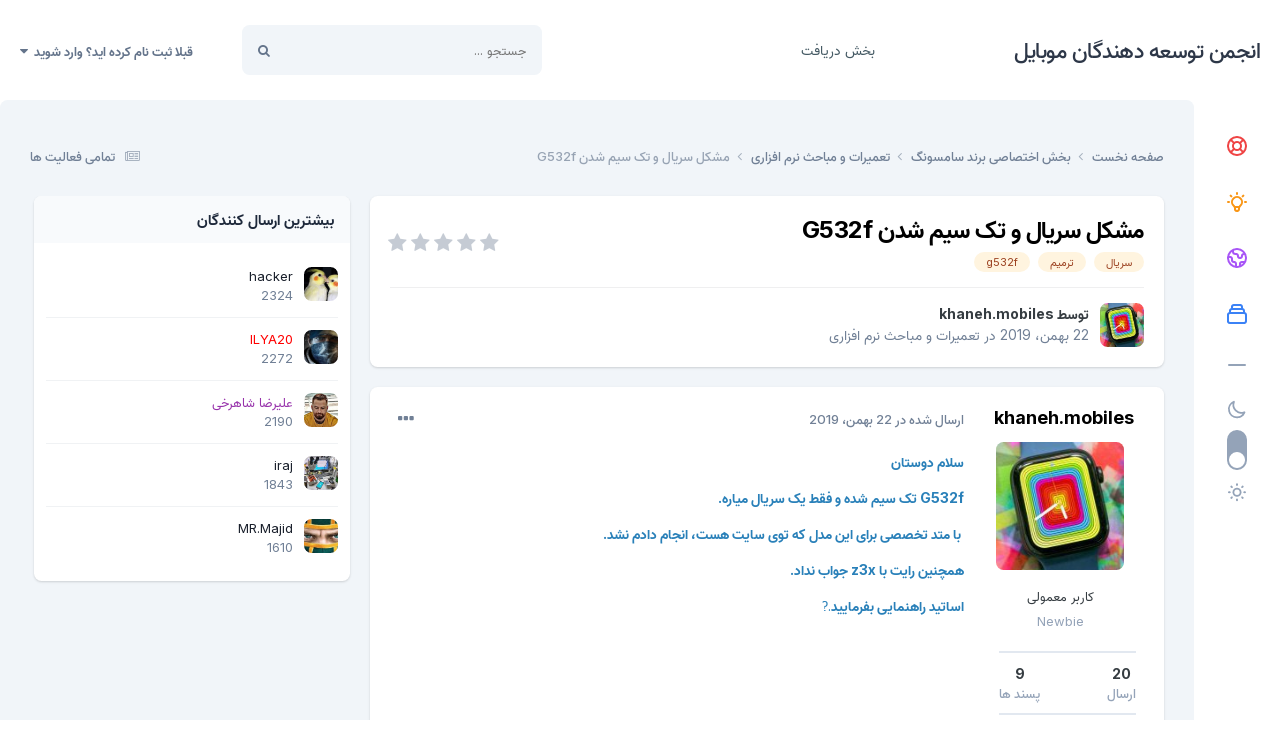

--- FILE ---
content_type: text/html;charset=UTF-8
request_url: https://forum.gsm-developers.com/topic/19249-%D9%85%D8%B4%DA%A9%D9%84-%D8%B3%D8%B1%DB%8C%D8%A7%D9%84-%D9%88-%D8%AA%DA%A9-%D8%B3%DB%8C%D9%85-%D8%B4%D8%AF%D9%86-g532f/
body_size: 13695
content:
<!DOCTYPE html><html lang="fa-IR" dir="rtl"><head><meta charset="utf-8">
<title>مشکل سریال و تک سیم شدن G532f - تعمیرات و مباحث نرم افزاری - انجمن توسعه دهندگان موبایل</title>
		
			<!-- Global site tag (gtag.js) - Google Analytics -->
<script async src="https://www.googletagmanager.com/gtag/js?id=UA-108014323-1"></script>
<script>
  window.dataLayer = window.dataLayer || [];
  function gtag(){dataLayer.push(arguments);}
  gtag('js', new Date());

  gtag('config', 'UA-108014323-1');
</script>

		
		

	<meta name="viewport" content="width=device-width, initial-scale=1">


	
	


	<meta name="twitter:card" content="summary" />




	
		
			
				<meta property="og:title" content="مشکل سریال و تک سیم شدن G532f">
			
		
	

	
		
			
				<meta property="og:type" content="website">
			
		
	

	
		
			
				<meta property="og:url" content="https://forum.gsm-developers.com/topic/19249-%D9%85%D8%B4%DA%A9%D9%84-%D8%B3%D8%B1%DB%8C%D8%A7%D9%84-%D9%88-%D8%AA%DA%A9-%D8%B3%DB%8C%D9%85-%D8%B4%D8%AF%D9%86-g532f/">
			
		
	

	
		
			
				<meta name="description" content="سلام دوستان G532f تک سیم شده و فقط یک سریال میاره. با متد تخصصی برای این مدل که توی سایت هست، انجام دادم نشد. همچنین رایت با z3x جواب نداد. اساتید راهنمایی بفرمایید.?">
			
		
	

	
		
			
				<meta property="og:description" content="سلام دوستان G532f تک سیم شده و فقط یک سریال میاره. با متد تخصصی برای این مدل که توی سایت هست، انجام دادم نشد. همچنین رایت با z3x جواب نداد. اساتید راهنمایی بفرمایید.?">
			
		
	

	
		
			
				<meta property="og:updated_time" content="2019-11-22T09:47:54Z">
			
		
	

	
		
			
				<meta name="keywords" content="سریال, ترمیم, g532f">
			
		
	

	
		
			
				<meta property="og:site_name" content="انجمن توسعه دهندگان موبایل">
			
		
	

	
		
			
				<meta property="og:locale" content="fa_IR">
			
		
	


	
		<link rel="canonical" href="https://forum.gsm-developers.com/topic/19249-%D9%85%D8%B4%DA%A9%D9%84-%D8%B3%D8%B1%DB%8C%D8%A7%D9%84-%D9%88-%D8%AA%DA%A9-%D8%B3%DB%8C%D9%85-%D8%B4%D8%AF%D9%86-g532f/" />
	

<link rel="alternate" type="application/rss+xml" title="جی اس ام دولوپرز" href="https://forum.gsm-developers.com/rss/2-%D8%AC%DB%8C-%D8%A7%D8%B3-%D8%A7%D9%85-%D8%AF%D9%88%D9%84%D9%88%D9%BE%D8%B1%D8%B2.xml/" />



<link rel="manifest" href="https://forum.gsm-developers.com/manifest.webmanifest/">
<meta name="msapplication-config" content="https://forum.gsm-developers.com/browserconfig.xml/">
<meta name="msapplication-starturl" content="/">
<meta name="application-name" content="انجمن توسعه دهندگان موبایل">
<meta name="apple-mobile-web-app-title" content="انجمن توسعه دهندگان موبایل">

	<meta name="theme-color" content="#ffffff">










<link rel="preload" href="//forum.gsm-developers.com/applications/core/interface/font/fontawesome-webfont.woff2?v=4.7.0" as="font" crossorigin="anonymous">
		


	<link rel="preconnect" href="https://fonts.googleapis.com">
	<link rel="preconnect" href="https://fonts.gstatic.com" crossorigin>
	
		<link href="https://fonts.googleapis.com/css2?family=Inter:wght@300;400;500;600;700&display=swap" rel="stylesheet">
	



	<link rel='stylesheet' href='https://forum.gsm-developers.com/uploads/css_built_14/341e4a57816af3ba440d891ca87450ff_framework.css?v=4e52a1ea3c1717624657' media='all'>

	<link rel='stylesheet' href='https://forum.gsm-developers.com/uploads/css_built_14/05e81b71abe4f22d6eb8d1a929494829_responsive.css?v=4e52a1ea3c1717624657' media='all'>

	<link rel='stylesheet' href='https://forum.gsm-developers.com/uploads/css_built_14/20446cf2d164adcc029377cb04d43d17_flags.css?v=4e52a1ea3c1717624657' media='all'>

	<link rel='stylesheet' href='https://forum.gsm-developers.com/uploads/css_built_14/90eb5adf50a8c640f633d47fd7eb1778_core.css?v=4e52a1ea3c1717624657' media='all'>

	<link rel='stylesheet' href='https://forum.gsm-developers.com/uploads/css_built_14/5a0da001ccc2200dc5625c3f3934497d_core_responsive.css?v=4e52a1ea3c1717624657' media='all'>

	<link rel='stylesheet' href='https://forum.gsm-developers.com/uploads/css_built_14/62e269ced0fdab7e30e026f1d30ae516_forums.css?v=4e52a1ea3c1717624657' media='all'>

	<link rel='stylesheet' href='https://forum.gsm-developers.com/uploads/css_built_14/76e62c573090645fb99a15a363d8620e_forums_responsive.css?v=4e52a1ea3c1717624657' media='all'>

	<link rel='stylesheet' href='https://forum.gsm-developers.com/uploads/css_built_14/ebdea0c6a7dab6d37900b9190d3ac77b_topics.css?v=4e52a1ea3c1717624657' media='all'>

	<link rel='stylesheet' href='https://forum.gsm-developers.com/uploads/css_built_14/b1f9d24f7b4118c81f3224fc37ea5714_streams_responsive.css?v=4e52a1ea3c1717624657' media='all'>





<link rel='stylesheet' href='https://forum.gsm-developers.com/uploads/css_built_14/258adbb6e4f3e83cd3b355f84e3fa002_custom.css?v=4e52a1ea3c1717624657' media='all'>




		
		

	</head><body class="ipsApp ipsApp_front ipsJS_none ipsClearfix" data-controller="core.front.core.app"  data-message=""  data-pageapp="forums" data-pagelocation="front" data-pagemodule="forums" data-pagecontroller="topic" data-pageid="19249"   ><a href="#ipsLayout_mainArea" class="ipsHide" title="رفتن مطلب اصلی این صفحه" accesskey="m">رفتن به مطلب</a>
		
			<div id="ipsLayout_header" class="ipsClearfix">
				





				<header><div class="ipsLayout_container">
						

<a href='https://forum.gsm-developers.com/' id='elSiteTitle' accesskey='1'>انجمن توسعه دهندگان موبایل</a>

                        <div class="ravixo-rv-navbar">

	<nav class='ipsNavBar_noSubBars ipsResponsive_showDesktop'>
		<div class='ipsNavBar_primary ipsLayout_container ipsNavBar_noSubBars'>
			<ul data-role="primaryNavBar" class='ipsClearfix'>
				


	
		
		
		<li  id='elNavSecondary_48' data-role="navBarItem" data-navApp="downloads" data-navExt="Downloads">
			
			
				<a href="https://forum.gsm-developers.com/files/"  data-navItem-id="48" >
					بخش دریافت<span class='ipsNavBar_active__identifier'></span>
				</a>
			
			
		</li>
	
	

              	<li class="ravixo-rv-nav-more ravixo-rv-nav-more--hidden">
					<a href="#"> بیشتر </a>
					<ul class='ipsNavBar_secondary'></ul>
				</li>
				<li class='ipsHide' id='elNavigationMore' data-role='navMore'>
					<a href='#' data-ipsMenu data-ipsMenu-appendTo='#elNavigationMore' id='elNavigationMore_dropdown'>بیشتر</a>
					<ul class='ipsNavBar_secondary ipsHide' data-role='secondaryNavBar'>
						<li class='ipsHide' id='elNavigationMore_more' data-role='navMore'>
							<a href='#' data-ipsMenu data-ipsMenu-appendTo='#elNavigationMore_more' id='elNavigationMore_more_dropdown'>بیشتر <i class='fa fa-caret-down'></i></a>
							<ul class='ipsHide ipsMenu ipsMenu_auto' id='elNavigationMore_more_dropdown_menu' data-role='moreDropdown'></ul>
						</li>
					</ul>
				</li>
			</ul>
		</div>
	</nav>
</div>
                        

	<div id="elSearchWrapper">
		<div id='elSearch' data-controller="core.front.core.quickSearch">
			<form accept-charset='utf-8' action='//forum.gsm-developers.com/search/?do=quicksearch' method='post'>
                <input type='search' id='elSearchField' placeholder='جستجو ...' name='q' autocomplete='off' aria-label='جستجو'>
                <details class='cSearchFilter'>
                    <summary class='cSearchFilter__text'></summary>
                    <ul class='cSearchFilter__menu'>
                        
                        <li><label><input type="radio" name="type" value="all" ><span class='cSearchFilter__menuText'>هر جایی</span></label></li>
                        
                            
                                <li><label><input type="radio" name="type" value='contextual_{&quot;type&quot;:&quot;forums_topic&quot;,&quot;nodes&quot;:55}' checked><span class='cSearchFilter__menuText'>این تالار</span></label></li>
                            
                                <li><label><input type="radio" name="type" value='contextual_{&quot;type&quot;:&quot;forums_topic&quot;,&quot;item&quot;:19249}' checked><span class='cSearchFilter__menuText'>این موضوع</span></label></li>
                            
                        
                        
                            <li><label><input type="radio" name="type" value="core_statuses_status"><span class='cSearchFilter__menuText'>بروزرسانی وضعیت</span></label></li>
                        
                            <li><label><input type="radio" name="type" value="forums_topic"><span class='cSearchFilter__menuText'>موضوع ها</span></label></li>
                        
                            <li><label><input type="radio" name="type" value="downloads_file"><span class='cSearchFilter__menuText'>فایل</span></label></li>
                        
                            <li><label><input type="radio" name="type" value="gallery_image"><span class='cSearchFilter__menuText'>تصاویر</span></label></li>
                        
                            <li><label><input type="radio" name="type" value="gallery_album_item"><span class='cSearchFilter__menuText'>آلبوم ها</span></label></li>
                        
                            <li><label><input type="radio" name="type" value="nexus_package_item"><span class='cSearchFilter__menuText'>محصولات</span></label></li>
                        
                            <li><label><input type="radio" name="type" value="calendar_event"><span class='cSearchFilter__menuText'>رویداد</span></label></li>
                        
                            <li><label><input type="radio" name="type" value="core_members"><span class='cSearchFilter__menuText'>کاربران</span></label></li>
                        
                    </ul>
                </details>
				<button class='cSearchSubmit' type="submit" aria-label='جستجو'><i class="fa fa-search"></i></button>
			</form>
		</div>
	</div>

						

	<ul id="elUserNav" class="ipsList_inline cSignedOut ipsResponsive_showDesktop">
		
		
	


	<li class='cUserNav_icon ipsHide' id='elCart_container'></li>
	<li class='elUserNav_sep ipsHide' id='elCart_sep'></li>

<li id="elSignInLink">
			<a href="https://forum.gsm-developers.com/login/" data-ipsmenu-closeonclick="false" data-ipsmenu id="elUserSignIn">
				قبلا ثبت نام کرده اید؟ وارد شوید  <i class="fa fa-caret-down"></i>
			</a>
			
<div id='elUserSignIn_menu' class='ipsMenu ipsMenu_auto ipsHide'>
	<form accept-charset='utf-8' method='post' action='https://forum.gsm-developers.com/login/'>
		<input type="hidden" name="csrfKey" value="c39ac0870c4f76ce3cfba26586370548">
		<input type="hidden" name="ref" value="[base64]">
		<div data-role="loginForm">
			
			
			
				<div class='ipsColumns ipsColumns_noSpacing'>
					<div class='ipsColumn ipsColumn_wide' id='elUserSignIn_internal'>
						
<div class="ipsPad ipsForm ipsForm_vertical">
	<h4 class="ipsType_sectionHead">ورود</h4>
	<br><br>
	<ul class='ipsList_reset'>
		<li class="ipsFieldRow ipsFieldRow_noLabel ipsFieldRow_fullWidth">
			
			
				<input type="email" placeholder="آدرس ایمیل" name="auth" autocomplete="email">
			
		</li>
		<li class="ipsFieldRow ipsFieldRow_noLabel ipsFieldRow_fullWidth">
			<input type="password" placeholder=" گذرواژه" name="password" autocomplete="current-password">
		</li>
		<li class="ipsFieldRow ipsFieldRow_checkbox ipsClearfix">
			<span class="ipsCustomInput">
				<input type="checkbox" name="remember_me" id="remember_me_checkbox" value="1" checked aria-checked="true">
				<span></span>
			</span>
			<div class="ipsFieldRow_content">
				<label class="ipsFieldRow_label" for="remember_me_checkbox">من را بیاد آور</label>
				<span class="ipsFieldRow_desc">این گزینه برای رایانه های اشتراکی توصیه نمی شود</span>
			</div>
		</li>
		<li class="ipsFieldRow ipsFieldRow_fullWidth">
			<button type="submit" name="_processLogin" value="usernamepassword" class="ipsButton ipsButton_primary ipsButton_small" id="elSignIn_submit">ورود</button>
			
				<p class="ipsType_right ipsType_small">
					
						<a href='https://forum.gsm-developers.com/lostpassword/' data-ipsDialog data-ipsDialog-title=' گذرواژه خود را فراموش کرده اید؟'>
					
					 گذرواژه خود را فراموش کرده اید؟</a>
				</p>
			
		</li>
	</ul>
</div>
					</div>
					<div class='ipsColumn ipsColumn_wide'>
						<div class='ipsPadding' id='elUserSignIn_external'>
							<div class='ipsAreaBackground_light ipsPadding:half'>
								
								
									<div class='ipsType_center ipsMargin_top:half'>
										

<button type="submit" name="_processLogin" value="3" class='ipsButton ipsButton_verySmall ipsButton_fullWidth ipsSocial ipsSocial_google' style="background-color: #4285F4">
	
		<span class='ipsSocial_icon'>
			
				<i class='fa fa-google'></i>
			
		</span>
		<span class='ipsSocial_text'>ورود از طریق گوگل</span>
	
</button>
									</div>
								
							</div>
						</div>
					</div>
				</div>
			
		</div>
	</form>
</div>
		</li>
		
	</ul>

						
<ul class='ipsMobileHamburger ipsList_reset ipsResponsive_hideDesktop'>
	<li data-ipsDrawer data-ipsDrawer-drawerElem='#elMobileDrawer'>
		<a href='#' >
			
			
				
			
			
			
			<i class='fa fa-navicon'></i>
		</a>
	</li>
</ul>
					</div>
				</header>
				
<ul id='elMobileNav' class='ipsResponsive_hideDesktop' data-controller='core.front.core.mobileNav'>
	
		
			
			
				
				
			
				
					<li id='elMobileBreadcrumb'>
						<a href='https://forum.gsm-developers.com/forum/55-%D8%AA%D8%B9%D9%85%DB%8C%D8%B1%D8%A7%D8%AA-%D9%88-%D9%85%D8%A8%D8%A7%D8%AD%D8%AB-%D9%86%D8%B1%D9%85-%D8%A7%D9%81%D8%B2%D8%A7%D8%B1%DB%8C/'>
							<span>تعمیرات و مباحث نرم افزاری</span>
						</a>
					</li>
				
				
			
				
				
			
		
	
	
	
	<li >
		<a data-action="defaultStream" href='https://forum.gsm-developers.com/discover/'><i class="fa fa-newspaper-o" aria-hidden="true"></i></a>
	</li>

	

	
		<li class='ipsJS_show'>
			<a href='https://forum.gsm-developers.com/search/'><i class='fa fa-search'></i></a>
		</li>
	
</ul>
			</div>
		
		<main id="ipsLayout_body" class="ipsLayout_container"><div class="ravixo-sidepanel">
            <div class="ravixo-panelinner">
              <div class="ravixo-dlSec ravixo-ql">
                <ul>
<li><a href="https://www.gsm-developers.com/" title="صفحه اصلی" data-ipstooltip>
                    <div class="rv-icon red">
                      <svg xmlns="http://www.w3.org/2000/svg" class="h-6 w-6" fill="none" viewbox="0 0 24 24" stroke="currentColor"><path stroke-linecap="round" stroke-linejoin="round" stroke-width="2" d="M18.364 5.636l-3.536 3.536m0 5.656l3.536 3.536M9.172 9.172L5.636 5.636m3.536 9.192l-3.536 3.536M21 12a9 9 0 11-18 0 9 9 0 0118 0zm-5 0a4 4 0 11-8 0 4 4 0 018 0z"></path></svg>
</div>
                  </a></li>
                  <li><a href="https://gsmsource.ir/" title="جی اس ام سورس" data-ipstooltip>
                    <div class="rv-icon amber">
                      <svg xmlns="http://www.w3.org/2000/svg" class="h-6 w-6" fill="none" viewbox="0 0 24 24" stroke="currentColor"><path stroke-linecap="round" stroke-linejoin="round" stroke-width="2" d="M9.663 17h4.673M12 3v1m6.364 1.636l-.707.707M21 12h-1M4 12H3m3.343-5.657l-.707-.707m2.828 9.9a5 5 0 117.072 0l-.548.547A3.374 3.374 0 0014 18.469V19a2 2 0 11-4 0v-.531c0-.895-.356-1.754-.988-2.386l-.548-.547z"></path></svg>
</div>
                  </a></li>
                  <li><a href="https://gsd-dongle.org/" title="دانگل جی اس دی" data-ipstooltip>
                    <div class="rv-icon purple">
                      <svg xmlns="http://www.w3.org/2000/svg" class="h-6 w-6" fill="none" viewbox="0 0 24 24" stroke="currentColor"><path stroke-linecap="round" stroke-linejoin="round" stroke-width="2" d="M3.055 11H5a2 2 0 012 2v1a2 2 0 002 2 2 2 0 012 2v2.945M8 3.935V5.5A2.5 2.5 0 0010.5 8h.5a2 2 0 012 2 2 2 0 104 0 2 2 0 012-2h1.064M15 20.488V18a2 2 0 012-2h3.064M21 12a9 9 0 11-18 0 9 9 0 0118 0z"></path></svg>
</div>
                  </a></li> 
                  <li><a href="https://firmware.vip/" title="دانلودسنتر فایل" data-ipstooltip>
                    <div class="rv-icon blue">
                      <svg xmlns="http://www.w3.org/2000/svg" class="h-6 w-6" fill="none" viewbox="0 0 24 24" stroke="currentColor"><path stroke-linecap="round" stroke-linejoin="round" stroke-width="2" d="M19 11H5m14 0a2 2 0 012 2v6a2 2 0 01-2 2H5a2 2 0 01-2-2v-6a2 2 0 012-2m14 0V9a2 2 0 00-2-2M5 11V9a2 2 0 012-2m0 0V5a2 2 0 012-2h6a2 2 0 012 2v2M7 7h10"></path></svg>
</div>
                  </a></li>
                     <span class="rv-dlSec-div">
                       <svg xmlns="http://www.w3.org/2000/svg" class="h-6 w-6" fill="none" viewbox="0 0 24 24" stroke="currentColor"><path stroke-linecap="round" stroke-linejoin="round" stroke-width="2" d="M20 12H4"></path></svg></span>
                </ul>
</div>
              
              <div class="rv-darklightswitch">
                                        <span class="rv-dark"><svg xmlns="http://www.w3.org/2000/svg" class="h-6 w-6" fill="none" viewbox="0 0 24 24" stroke="currentColor"><path stroke-linecap="round" stroke-linejoin="round" stroke-width="2" d="M20.354 15.354A9 9 0 018.646 3.646 9.003 9.003 0 0012 21a9.003 9.003 0 008.354-5.646z"></path></svg></span>
              
<div class="theme-switch-wrapper">

    <label class="theme-switch" for="checkbox">
        <input type="checkbox" id="checkbox"><div class="slider round"></div>
  </label>
</div>
                              <span class="rv-light"><svg xmlns="http://www.w3.org/2000/svg" class="h-6 w-6" fill="none" viewbox="0 0 24 24" stroke="currentColor"><path stroke-linecap="round" stroke-linejoin="round" stroke-width="2" d="M12 3v1m0 16v1m9-9h-1M4 12H3m15.364 6.364l-.707-.707M6.343 6.343l-.707-.707m12.728 0l-.707.707M6.343 17.657l-.707.707M16 12a4 4 0 11-8 0 4 4 0 018 0z"></path></svg></span> 
            </div>


            </div>
          </div>
			<div id="ipsLayout_contentArea">
                                  <div class="ravixo-gettingRdy">

<nav class='ipsBreadcrumb ipsBreadcrumb_top ipsFaded_withHover'>
	

	<ul class='ipsList_inline ipsPos_right'>
		
		<li >
			<a data-action="defaultStream" class='ipsType_light '  href='https://forum.gsm-developers.com/discover/'><i class="fa fa-newspaper-o" aria-hidden="true"></i> <span>تمامی فعالیت ها</span></a>
		</li>
		
	</ul>

	<ul data-role="breadcrumbList">
		<li>
			<a title="صفحه نخست" href='https://forum.gsm-developers.com/'>
				<span>صفحه نخست <i class='fa fa-angle-right'></i></span>
			</a>
		</li>
		
		
			<li>
				
					<a href='https://forum.gsm-developers.com/forum/15-%D8%A8%D8%AE%D8%B4-%D8%A7%D8%AE%D8%AA%D8%B5%D8%A7%D8%B5%DB%8C-%D8%A8%D8%B1%D9%86%D8%AF-%D8%B3%D8%A7%D9%85%D8%B3%D9%88%D9%86%DA%AF/'>
						<span>بخش اختصاصی برند سامسونگ <i class='fa fa-angle-right' aria-hidden="true"></i></span>
					</a>
				
			</li>
		
			<li>
				
					<a href='https://forum.gsm-developers.com/forum/55-%D8%AA%D8%B9%D9%85%DB%8C%D8%B1%D8%A7%D8%AA-%D9%88-%D9%85%D8%A8%D8%A7%D8%AD%D8%AB-%D9%86%D8%B1%D9%85-%D8%A7%D9%81%D8%B2%D8%A7%D8%B1%DB%8C/'>
						<span>تعمیرات و مباحث نرم افزاری <i class='fa fa-angle-right' aria-hidden="true"></i></span>
					</a>
				
			</li>
		
			<li>
				
					مشکل سریال و تک سیم شدن G532f
				
			</li>
		
	</ul>
</nav>   
                    </div>
				<div id="ipsLayout_contentWrapper">
					
					
					<div id="ipsLayout_mainArea">
                     
						
						
						

	




						



<div class='ipsPageHeader ipsResponsive_pull ipsBox ipsPadding sm:ipsPadding:half ipsMargin_bottom'>
		
	
	<div class='ipsFlex ipsFlex-ai:center ipsFlex-fw:wrap ipsGap:4'>
		<div class='ipsFlex-flex:11'>
			<h1 class='ipsType_pageTitle ipsContained_container'>
				

				
				
					<span class='ipsType_break ipsContained'>
						<span>مشکل سریال و تک سیم شدن G532f</span>
					</span>
				
			</h1>
			
			
				


	
		<ul class='ipsTags ipsList_inline ' >
			
				
					

<li >
	
	<a href="https://forum.gsm-developers.com/tags/%D8%B3%D8%B1%DB%8C%D8%A7%D9%84/" class='ipsTag' title="نمایش دیگر موضوع های برچسب خورده با 'سریال'" rel="tag" data-tag-label="سریال"><span>سریال</span></a>
	
</li>
				
					

<li >
	
	<a href="https://forum.gsm-developers.com/tags/%D8%AA%D8%B1%D9%85%DB%8C%D9%85/" class='ipsTag' title="نمایش دیگر موضوع های برچسب خورده با 'ترمیم'" rel="tag" data-tag-label="ترمیم"><span>ترمیم</span></a>
	
</li>
				
					

<li >
	
	<a href="https://forum.gsm-developers.com/tags/g532f/" class='ipsTag' title="نمایش دیگر موضوع های برچسب خورده با 'g532f'" rel="tag" data-tag-label="g532f"><span>g532f</span></a>
	
</li>
				
			
			
		</ul>
		
	

			
		</div>
		
			<div class='ipsFlex-flex:00 ipsType_light'>
				
				
<div  class='ipsClearfix ipsRating  ipsRating_veryLarge'>
	
	<ul class='ipsRating_collective'>
		
			
				<li class='ipsRating_off'>
					<i class='fa fa-star'></i>
				</li>
			
		
			
				<li class='ipsRating_off'>
					<i class='fa fa-star'></i>
				</li>
			
		
			
				<li class='ipsRating_off'>
					<i class='fa fa-star'></i>
				</li>
			
		
			
				<li class='ipsRating_off'>
					<i class='fa fa-star'></i>
				</li>
			
		
			
				<li class='ipsRating_off'>
					<i class='fa fa-star'></i>
				</li>
			
		
	</ul>
</div>
			</div>
		
	</div>
	<hr class='ipsHr'>
	<div class='ipsPageHeader__meta ipsFlex ipsFlex-jc:between ipsFlex-ai:center ipsFlex-fw:wrap ipsGap:3'>
		<div class='ipsFlex-flex:11'>
			<div class='ipsPhotoPanel ipsPhotoPanel_mini ipsPhotoPanel_notPhone ipsClearfix'>
				


	<a href="https://forum.gsm-developers.com/profile/27828-khanehmobiles/" rel="nofollow" data-ipsHover data-ipsHover-width="370" data-ipsHover-target="https://forum.gsm-developers.com/profile/27828-khanehmobiles/?do=hovercard" class="ipsUserPhoto ipsUserPhoto_mini" title="رفتن به نمایه khaneh.mobiles">
		<img src='https://forum.gsm-developers.com/uploads/monthly_2019_11/0FF8CA37-1E90-480E-9407-B419B08EEAB7.thumb.jpeg.6434503565052522261c0feecad8dec8.jpeg' alt='khaneh.mobiles' loading="lazy">
	</a>

				<div>
					<p class='ipsType_reset ipsType_blendLinks'>
						<span class='ipsType_normal'>
						
							<strong>توسط 


<a href='https://forum.gsm-developers.com/profile/27828-khanehmobiles/' rel="nofollow" data-ipsHover data-ipsHover-width='370' data-ipsHover-target='https://forum.gsm-developers.com/profile/27828-khanehmobiles/?do=hovercard&amp;referrer=https%253A%252F%252Fforum.gsm-developers.com%252Ftopic%252F19249-%2525D9%252585%2525D8%2525B4%2525DA%2525A9%2525D9%252584-%2525D8%2525B3%2525D8%2525B1%2525DB%25258C%2525D8%2525A7%2525D9%252584-%2525D9%252588-%2525D8%2525AA%2525DA%2525A9-%2525D8%2525B3%2525DB%25258C%2525D9%252585-%2525D8%2525B4%2525D8%2525AF%2525D9%252586-g532f%252F' title="رفتن به نمایه khaneh.mobiles" class="ipsType_break">khaneh.mobiles</a></strong><br />
							<span class='ipsType_light'><time datetime='2019-11-22T09:47:54Z' title='۱۹/۱۱/۲۲ 09:47' data-short='6 سال'>22 بهمن، 2019</time> در <a href="https://forum.gsm-developers.com/forum/55-%D8%AA%D8%B9%D9%85%DB%8C%D8%B1%D8%A7%D8%AA-%D9%88-%D9%85%D8%A8%D8%A7%D8%AD%D8%AB-%D9%86%D8%B1%D9%85-%D8%A7%D9%81%D8%B2%D8%A7%D8%B1%DB%8C/">تعمیرات و مباحث نرم افزاری</a></span>
						
						</span>
					</p>
				</div>
			</div>
		</div>
					
	</div>
	
	
</div>








<div class='ipsClearfix'>
	<ul class="ipsToolList ipsToolList_horizontal ipsClearfix ipsSpacer_both ipsResponsive_hidePhone">
		
		
		
	</ul>
</div>

<div id='comments' data-controller='core.front.core.commentFeed,forums.front.topic.view, core.front.core.ignoredComments' data-autoPoll data-baseURL='https://forum.gsm-developers.com/topic/19249-%D9%85%D8%B4%DA%A9%D9%84-%D8%B3%D8%B1%DB%8C%D8%A7%D9%84-%D9%88-%D8%AA%DA%A9-%D8%B3%DB%8C%D9%85-%D8%B4%D8%AF%D9%86-g532f/' data-lastPage data-feedID='topic-19249' class='cTopic ipsClear ipsSpacer_top'>
	
			
	

	

<div data-controller='core.front.core.recommendedComments' data-url='https://forum.gsm-developers.com/topic/19249-%D9%85%D8%B4%DA%A9%D9%84-%D8%B3%D8%B1%DB%8C%D8%A7%D9%84-%D9%88-%D8%AA%DA%A9-%D8%B3%DB%8C%D9%85-%D8%B4%D8%AF%D9%86-g532f/?recommended=comments' class='ipsRecommendedComments ipsHide'>
	<div data-role="recommendedComments">
		<h2 class='ipsType_sectionHead ipsType_large ipsType_bold ipsMargin_bottom'>ارسال های توصیه شده</h2>
		
	</div>
</div>
	
	<div id="elPostFeed" data-role='commentFeed' data-controller='core.front.core.moderation' >
		<form action="https://forum.gsm-developers.com/topic/19249-%D9%85%D8%B4%DA%A9%D9%84-%D8%B3%D8%B1%DB%8C%D8%A7%D9%84-%D9%88-%D8%AA%DA%A9-%D8%B3%DB%8C%D9%85-%D8%B4%D8%AF%D9%86-g532f/?csrfKey=c39ac0870c4f76ce3cfba26586370548&amp;do=multimodComment" method="post" data-ipsPageAction data-role='moderationTools'>
			
			
				

					

					
					




<a id="comment-80722"></a>
<article  id="elComment_80722" class="cPost ipsBox ipsResponsive_pull  ipsComment  ipsComment_parent ipsClearfix ipsClear ipsColumns ipsColumns_noSpacing ipsColumns_collapsePhone    ">
	

	

	<div class="cAuthorPane_mobile ipsResponsive_showPhone">
		<div class="cAuthorPane_photo">
			


	<a href="https://forum.gsm-developers.com/profile/27828-khanehmobiles/" rel="nofollow" data-ipsHover data-ipsHover-width="370" data-ipsHover-target="https://forum.gsm-developers.com/profile/27828-khanehmobiles/?do=hovercard" class="ipsUserPhoto ipsUserPhoto_large" title="رفتن به نمایه khaneh.mobiles">
		<img src='https://forum.gsm-developers.com/uploads/monthly_2019_11/0FF8CA37-1E90-480E-9407-B419B08EEAB7.thumb.jpeg.6434503565052522261c0feecad8dec8.jpeg' alt='khaneh.mobiles' loading="lazy">
	</a>

			
		</div>
		<div class="cAuthorPane_content">
			<h3 class="ipsType_sectionHead cAuthorPane_author ipsType_break ipsType_blendLinks ipsTruncate ipsTruncate_line">
				


<a href='https://forum.gsm-developers.com/profile/27828-khanehmobiles/' rel="nofollow" data-ipsHover data-ipsHover-width='370' data-ipsHover-target='https://forum.gsm-developers.com/profile/27828-khanehmobiles/?do=hovercard&amp;referrer=https%253A%252F%252Fforum.gsm-developers.com%252Ftopic%252F19249-%2525D9%252585%2525D8%2525B4%2525DA%2525A9%2525D9%252584-%2525D8%2525B3%2525D8%2525B1%2525DB%25258C%2525D8%2525A7%2525D9%252584-%2525D9%252588-%2525D8%2525AA%2525DA%2525A9-%2525D8%2525B3%2525DB%25258C%2525D9%252585-%2525D8%2525B4%2525D8%2525AF%2525D9%252586-g532f%252F' title="رفتن به نمایه khaneh.mobiles" class="ipsType_break">khaneh.mobiles</a>
				<span class="ipsMargin_left:half">

	
		<a href='https://forum.gsm-developers.com/profile/27828-khanehmobiles/reputation/' title="اعتبار کل کاربر" data-ipsTooltip class='ipsRepBadge ipsRepBadge_positive'>
	
			<i class='fa fa-plus-circle'></i> 9
	
		</a>
	
</span>
			</h3>
			<div class="ipsType_light ipsType_reset">
				<a href="https://forum.gsm-developers.com/topic/19249-%D9%85%D8%B4%DA%A9%D9%84-%D8%B3%D8%B1%DB%8C%D8%A7%D9%84-%D9%88-%D8%AA%DA%A9-%D8%B3%DB%8C%D9%85-%D8%B4%D8%AF%D9%86-g532f/?do=findComment&amp;comment=80722" class="ipsType_blendLinks">ارسال شده در <time datetime='2019-11-22T09:47:54Z' title='۱۹/۱۱/۲۲ 09:47' data-short='6 سال'>22 بهمن، 2019</time></a>
				
			</div>
		</div>
	</div>
	<aside class="ipsComment_author cAuthorPane ipsColumn ipsColumn_medium ipsResponsive_hidePhone"><h3 class="ipsType_sectionHead cAuthorPane_author ipsType_blendLinks ipsType_break"><strong>


<a href='https://forum.gsm-developers.com/profile/27828-khanehmobiles/' rel="nofollow" data-ipsHover data-ipsHover-width='370' data-ipsHover-target='https://forum.gsm-developers.com/profile/27828-khanehmobiles/?do=hovercard&amp;referrer=https%253A%252F%252Fforum.gsm-developers.com%252Ftopic%252F19249-%2525D9%252585%2525D8%2525B4%2525DA%2525A9%2525D9%252584-%2525D8%2525B3%2525D8%2525B1%2525DB%25258C%2525D8%2525A7%2525D9%252584-%2525D9%252588-%2525D8%2525AA%2525DA%2525A9-%2525D8%2525B3%2525DB%25258C%2525D9%252585-%2525D8%2525B4%2525D8%2525AF%2525D9%252586-g532f%252F' title="رفتن به نمایه khaneh.mobiles" class="ipsType_break">khaneh.mobiles</a></strong></h3>

        <div data-role="photo" class="cAuthorPane_photo">
          


	<a href="https://forum.gsm-developers.com/profile/27828-khanehmobiles/" rel="nofollow" data-ipsHover data-ipsHover-width="370" data-ipsHover-target="https://forum.gsm-developers.com/profile/27828-khanehmobiles/?do=hovercard" class="ipsUserPhoto ipsUserPhoto_large" title="رفتن به نمایه khaneh.mobiles">
		<img src='https://forum.gsm-developers.com/uploads/monthly_2019_11/0FF8CA37-1E90-480E-9407-B419B08EEAB7.thumb.jpeg.6434503565052522261c0feecad8dec8.jpeg' alt='khaneh.mobiles' loading="lazy">
	</a>

          		
        </div>
        <div class="rv-username-gp">
            <span data-role="group">کاربر معمولی</span>
          	
				<span data-role="rank-title" class="ipsType_break rv-mr">Newbie</span>
			
        </div>
		<ul class="cAuthorPane_info rv-cAi ipsList_reset">

			
                <li data-role="posts" class="ravixo-flex ravixo-flex-col">
                  <span class="rv-post-info-p">20</span>
                  <span class="rv-post-info-s">ارسال</span>
                </li>
				<li class="ravixo-flex ravixo-flex-col" data-role="reputation-badge">
					<span class="rv-post-info-p">

	
		<a href='https://forum.gsm-developers.com/profile/27828-khanehmobiles/reputation/' title="اعتبار کل کاربر" data-ipsTooltip class='ipsRepBadge ipsRepBadge_positive'>
	
			<i class='fa fa-plus-circle'></i> 9
	
		</a>
	
</span>
                    <span class="rv-post-info-s">پسند ها</span>
				</li>
			
		</ul>
<ul class="cAuthorPane_info ipsList_reset"><!--
            

	
	<li data-role='custom-field' class='ipsResponsive_hidePhone ipsType_break'>
		




<div class='ipsType_richText ' data-controller='core.front.core.lightboxedImages' >
<strong>بیوگرافی:</strong> <p><a href="https://forum.gsm-developers.com/uploads/monthly_2019_11/0BE417F0-EB41-4018-A02B-7B1538DA3AC8.jpeg.8ef99ef1aef1be43cfa61d00fc5a76a4.jpeg" class="ipsAttachLink ipsAttachLink_image"><img data-fileid="3332" src="https://forum.gsm-developers.com/uploads/monthly_2019_11/0BE417F0-EB41-4018-A02B-7B1538DA3AC8.thumb.jpeg.0a6a8cc6df4fd4e32eeee530b78f55b4.jpeg" data-ratio="94.7" width="792" class="ipsImage ipsImage_thumbnailed" alt="0BE417F0-EB41-4018-A02B-7B1538DA3AC8.jpeg"></a></p>
</div>

	</li>
	

          --></ul></aside><div class="ipsColumn ipsColumn_fluid ipsMargin:none">
		

<div id='comment-80722_wrap' data-controller='core.front.core.comment' data-commentApp='forums' data-commentType='forums' data-commentID="80722" data-quoteData='{&quot;userid&quot;:27828,&quot;username&quot;:&quot;khaneh.mobiles&quot;,&quot;timestamp&quot;:1574416074,&quot;contentapp&quot;:&quot;forums&quot;,&quot;contenttype&quot;:&quot;forums&quot;,&quot;contentid&quot;:19249,&quot;contentclass&quot;:&quot;forums_Topic&quot;,&quot;contentcommentid&quot;:80722}' class='ipsComment_content ipsType_medium'>

	<div class='ipsComment_meta ipsType_light ipsFlex ipsFlex-ai:center ipsFlex-jc:between ipsFlex-fd:row-reverse'>
		<div class='ipsType_light ipsType_reset ipsType_blendLinks ipsComment_toolWrap'>
			<div class='ipsResponsive_hidePhone ipsComment_badges'>
				<ul class='ipsList_reset ipsFlex ipsFlex-jc:end ipsFlex-fw:wrap ipsGap:2 ipsGap_row:1'>
					
					
					
					
					
				</ul>
			</div>
			<ul class='ipsList_reset ipsComment_tools'>
				<li>
					<a href='#elControls_80722_menu' class='ipsComment_ellipsis' id='elControls_80722' title='تنظیمات بیشتر ...' data-ipsMenu data-ipsMenu-appendTo='#comment-80722_wrap'><i class='fa fa-ellipsis-h'></i></a>
					<ul id='elControls_80722_menu' class='ipsMenu ipsMenu_narrow ipsHide'>
						
						
							<li class='ipsMenu_item'><a href='https://forum.gsm-developers.com/topic/19249-%D9%85%D8%B4%DA%A9%D9%84-%D8%B3%D8%B1%DB%8C%D8%A7%D9%84-%D9%88-%D8%AA%DA%A9-%D8%B3%DB%8C%D9%85-%D8%B4%D8%AF%D9%86-g532f/' title='به اشتراک گذاری این ارسال' data-ipsDialog data-ipsDialog-size='narrow' data-ipsDialog-content='#elSharePost_80722_menu' data-ipsDialog-title="به اشتراک گذاری این ارسال" d='elSharePost_80722' data-role='shareComment'>اشتراک گذاری</a></li>
						
						
						
						
							
								
							
							
							
							
							
							
						
					</ul>
				</li>
				
			</ul>
		</div>

		<div class='ipsType_reset ipsResponsive_hidePhone'>
			<a href='https://forum.gsm-developers.com/topic/19249-%D9%85%D8%B4%DA%A9%D9%84-%D8%B3%D8%B1%DB%8C%D8%A7%D9%84-%D9%88-%D8%AA%DA%A9-%D8%B3%DB%8C%D9%85-%D8%B4%D8%AF%D9%86-g532f/?do=findComment&amp;comment=80722' class='ipsType_blendLinks'>ارسال شده در <time datetime='2019-11-22T09:47:54Z' title='۱۹/۱۱/۲۲ 09:47' data-short='6 سال'>22 بهمن، 2019</time></a> 
			
			<span class='ipsResponsive_hidePhone'>
				
				
			</span>
		</div>
	</div>

	


	<div class='cPost_contentWrap'>
		
		<div data-role='commentContent' class='ipsType_normal ipsType_richText ipsPadding_bottom ipsContained' data-controller='core.front.core.lightboxedImages'>
			
<p>
	<span style="color:#2980b9;"><strong>سلام دوستان</strong></span>
</p>

<p>
	<span style="color:#2980b9;"><strong>G532f تک سیم شده و فقط یک سریال میاره.</strong></span>
</p>

<p>
	<span style="color:#2980b9;"><strong> با متد تخصصی برای این مدل که توی سایت هست، انجام دادم نشد.</strong></span>
</p>

<p>
	<span style="color:#2980b9;"><strong>همچنین رایت با z3x جواب نداد.</strong></span>
</p>

<p>
	<span style="color:#2980b9;"><strong>اساتید راهنمایی بفرمایید</strong>.<span class="ipsEmoji">?</span></span>
</p>


			
		</div>
		
		

	</div>

	

	<div class='ipsPadding ipsHide cPostShareMenu' id='elSharePost_80722_menu'>
		<h5 class='ipsType_normal ipsType_reset'>لینک ارسال</h5>
		
			
		
		
		<input type='text' value='https://forum.gsm-developers.com/topic/19249-%D9%85%D8%B4%DA%A9%D9%84-%D8%B3%D8%B1%DB%8C%D8%A7%D9%84-%D9%88-%D8%AA%DA%A9-%D8%B3%DB%8C%D9%85-%D8%B4%D8%AF%D9%86-g532f/' class='ipsField_fullWidth'>

		
	</div>
</div>
	</div>
</article>

					
					
					
				
			
			
<input type="hidden" name="csrfKey" value="c39ac0870c4f76ce3cfba26586370548" />


		</form>
	</div>

	
	
	
		<div class='ipsMessage ipsMessage_general ipsSpacer_top'>
			<h4 class='ipsMessage_title'>بایگانی شده</h4>
			<p class='ipsType_reset'>
				این موضوع بایگانی و قفل شده و دیگر امکان ارسال پاسخ نیست.
			</p>
		</div>
	
	
	

	
</div>



<div class='ipsPager ipsSpacer_top'>
	<div class="ipsPager_prev">
		
			<a href="https://forum.gsm-developers.com/forum/55-%D8%AA%D8%B9%D9%85%DB%8C%D8%B1%D8%A7%D8%AA-%D9%88-%D9%85%D8%A8%D8%A7%D8%AD%D8%AB-%D9%86%D8%B1%D9%85-%D8%A7%D9%81%D8%B2%D8%A7%D8%B1%DB%8C/" title="رفتن به تعمیرات و مباحث نرم افزاری" rel="parent">
				<span class="ipsPager_type">رفتن به فهرست موضوع ها</span>
			</a>
		
	</div>
	
</div>


						


					</div>
					


	<div id='ipsLayout_sidebar' class='ipsLayout_sidebarright ' data-controller='core.front.widgets.sidebar'>
		
		
		
		


	<div class='cWidgetContainer '  data-role='widgetReceiver' data-orientation='vertical' data-widgetArea='sidebar'>
		<ul class='ipsList_reset'>
			
				
					
					<li class='ipsWidget ipsWidget_vertical ipsBox  ipsWidgetHide ipsHide ipsResponsive_block' data-blockID='app_core_guestSignUp_j5p72oqph' data-blockConfig="true" data-blockTitle="ابزارک ثبت نام برای مهمان ها" data-blockErrorMessage="این بلوک تنها برای مهمان ها نمایش می یابد."  data-controller='core.front.widgets.block'></li>
				
					
					<li class='ipsWidget ipsWidget_vertical ipsBox  ' data-blockID='app_core_mostContributions_u3eakq3a2' data-blockConfig="true" data-blockTitle="بیشترین ارسال کنندگان" data-blockErrorMessage="امکان نمایش این بلوک وجود ندارد. ممکن است به این دلیل باشد که نیاز به تنظیمات دارد یا امکان نمایش در این صفحه نمی باشد یا بعد از بارگذاری دوباره این صفحه نمایش می یابد."  data-controller='core.front.widgets.block'>
<h3 class='ipsType_reset ipsWidget_title'>بیشترین ارسال کنندگان</h3>
<div class='ipsWidget_inner ipsPad_half'>
	
			<ol class='ipsDataList ipsDataList_reducedSpacing'>
				
					<li class='ipsDataItem'>
						<div class='ipsDataItem_main ipsPhotoPanel ipsPhotoPanel_tiny ipsClearfix'>
							


	<a href="https://forum.gsm-developers.com/profile/22450-hacker/" rel="nofollow" data-ipsHover data-ipsHover-width="370" data-ipsHover-target="https://forum.gsm-developers.com/profile/22450-hacker/?do=hovercard" class="ipsUserPhoto ipsUserPhoto_tiny" title="رفتن به نمایه hacker">
		<img src='https://forum.gsm-developers.com/uploads/monthly_2017_11/5a04c4181fbd0_download(1).thumb.jpg.5d4dc491cc0399543cbd42e75fbee838.jpg' alt='hacker' loading="lazy">
	</a>

							<div>
								


<a href='https://forum.gsm-developers.com/profile/22450-hacker/' rel="nofollow" data-ipsHover data-ipsHover-width='370' data-ipsHover-target='https://forum.gsm-developers.com/profile/22450-hacker/?do=hovercard&amp;referrer=https%253A%252F%252Fforum.gsm-developers.com%252Ftopic%252F1795-%2525D8%2525AA%2525D9%252585%2525D8%2525A7%2525D9%252585%2525DB%25258C-%2525D9%252581%2525D8%2525A7%2525DB%25258C%2525D9%252584-%2525D9%252581%2525D9%252584%2525D8%2525B4-%2525D9%252587%2525D8%2525A7%2525DB%25258C-%2525D9%252588%2525D9%252588%2525D9%252584%2525DA%2525A9%2525D8%2525A7%2525D9%252586%2525D9%252588-%2525D8%2525AF%2525D8%2525B1-%2525D8%2525A7%2525DB%25258C%2525D9%252586-%2525D8%2525AA%2525D8%2525A7%2525D9%2525BE%2525DB%25258C%2525DA%2525A9%252Fpage%252F2%252F' title="رفتن به نمایه hacker" class="ipsType_break">hacker</a>
								<br><span class='ipsType_light'>2324</span>
							</div>
						</div>
					</li>
				
					<li class='ipsDataItem'>
						<div class='ipsDataItem_main ipsPhotoPanel ipsPhotoPanel_tiny ipsClearfix'>
							


	<a href="https://forum.gsm-developers.com/profile/1-ilya20/" rel="nofollow" data-ipsHover data-ipsHover-width="370" data-ipsHover-target="https://forum.gsm-developers.com/profile/1-ilya20/?do=hovercard" class="ipsUserPhoto ipsUserPhoto_tiny" title="رفتن به نمایه ILYA20">
		<img src='https://forum.gsm-developers.com/uploads/monthly_2021_05/images.thumb.jpg.21bca52e27810de5c88e6a91cda7fc5f.jpg' alt='ILYA20' loading="lazy">
	</a>

							<div>
								


<a href='https://forum.gsm-developers.com/profile/1-ilya20/' rel="nofollow" data-ipsHover data-ipsHover-width='370' data-ipsHover-target='https://forum.gsm-developers.com/profile/1-ilya20/?do=hovercard&amp;referrer=https%253A%252F%252Fforum.gsm-developers.com%252Ftopic%252F1795-%2525D8%2525AA%2525D9%252585%2525D8%2525A7%2525D9%252585%2525DB%25258C-%2525D9%252581%2525D8%2525A7%2525DB%25258C%2525D9%252584-%2525D9%252581%2525D9%252584%2525D8%2525B4-%2525D9%252587%2525D8%2525A7%2525DB%25258C-%2525D9%252588%2525D9%252588%2525D9%252584%2525DA%2525A9%2525D8%2525A7%2525D9%252586%2525D9%252588-%2525D8%2525AF%2525D8%2525B1-%2525D8%2525A7%2525DB%25258C%2525D9%252586-%2525D8%2525AA%2525D8%2525A7%2525D9%2525BE%2525DB%25258C%2525DA%2525A9%252Fpage%252F2%252F' title="رفتن به نمایه ILYA20" class="ipsType_break"><span style='color:#ff0000'>ILYA20</span></a>
								<br><span class='ipsType_light'>2272</span>
							</div>
						</div>
					</li>
				
					<li class='ipsDataItem'>
						<div class='ipsDataItem_main ipsPhotoPanel ipsPhotoPanel_tiny ipsClearfix'>
							


	<a href="https://forum.gsm-developers.com/profile/8012-%D8%B9%D9%84%DB%8C%D8%B1%D8%B6%D8%A7-%D8%B4%D8%A7%D9%87%D8%B1%D8%AE%DB%8C/" rel="nofollow" data-ipsHover data-ipsHover-width="370" data-ipsHover-target="https://forum.gsm-developers.com/profile/8012-%D8%B9%D9%84%DB%8C%D8%B1%D8%B6%D8%A7-%D8%B4%D8%A7%D9%87%D8%B1%D8%AE%DB%8C/?do=hovercard" class="ipsUserPhoto ipsUserPhoto_tiny" title="رفتن به نمایه علیرضا شاهرخی">
		<img src='https://forum.gsm-developers.com/uploads/monthly_2021_09/new.thumb.jpeg.0d007224a51b2f27e930eb0598918a9b.jpeg' alt='علیرضا شاهرخی' loading="lazy">
	</a>

							<div>
								


<a href='https://forum.gsm-developers.com/profile/8012-%D8%B9%D9%84%DB%8C%D8%B1%D8%B6%D8%A7-%D8%B4%D8%A7%D9%87%D8%B1%D8%AE%DB%8C/' rel="nofollow" data-ipsHover data-ipsHover-width='370' data-ipsHover-target='https://forum.gsm-developers.com/profile/8012-%D8%B9%D9%84%DB%8C%D8%B1%D8%B6%D8%A7-%D8%B4%D8%A7%D9%87%D8%B1%D8%AE%DB%8C/?do=hovercard&amp;referrer=https%253A%252F%252Fforum.gsm-developers.com%252Ftopic%252F1795-%2525D8%2525AA%2525D9%252585%2525D8%2525A7%2525D9%252585%2525DB%25258C-%2525D9%252581%2525D8%2525A7%2525DB%25258C%2525D9%252584-%2525D9%252581%2525D9%252584%2525D8%2525B4-%2525D9%252587%2525D8%2525A7%2525DB%25258C-%2525D9%252588%2525D9%252588%2525D9%252584%2525DA%2525A9%2525D8%2525A7%2525D9%252586%2525D9%252588-%2525D8%2525AF%2525D8%2525B1-%2525D8%2525A7%2525DB%25258C%2525D9%252586-%2525D8%2525AA%2525D8%2525A7%2525D9%2525BE%2525DB%25258C%2525DA%2525A9%252Fpage%252F2%252F' title="رفتن به نمایه علیرضا شاهرخی" class="ipsType_break"><span style='color:#9732ab'>علیرضا شاهرخی</span></a>
								<br><span class='ipsType_light'>2190</span>
							</div>
						</div>
					</li>
				
					<li class='ipsDataItem'>
						<div class='ipsDataItem_main ipsPhotoPanel ipsPhotoPanel_tiny ipsClearfix'>
							


	<a href="https://forum.gsm-developers.com/profile/95-iraj/" rel="nofollow" data-ipsHover data-ipsHover-width="370" data-ipsHover-target="https://forum.gsm-developers.com/profile/95-iraj/?do=hovercard" class="ipsUserPhoto ipsUserPhoto_tiny" title="رفتن به نمایه iraj">
		<img src='https://forum.gsm-developers.com/uploads/monthly_2019_12/IMG_20191114_105033_148.thumb.jpg.e6dc0b901f12814b700868c073eca635.jpg' alt='iraj' loading="lazy">
	</a>

							<div>
								


<a href='https://forum.gsm-developers.com/profile/95-iraj/' rel="nofollow" data-ipsHover data-ipsHover-width='370' data-ipsHover-target='https://forum.gsm-developers.com/profile/95-iraj/?do=hovercard&amp;referrer=https%253A%252F%252Fforum.gsm-developers.com%252Ftopic%252F1795-%2525D8%2525AA%2525D9%252585%2525D8%2525A7%2525D9%252585%2525DB%25258C-%2525D9%252581%2525D8%2525A7%2525DB%25258C%2525D9%252584-%2525D9%252581%2525D9%252584%2525D8%2525B4-%2525D9%252587%2525D8%2525A7%2525DB%25258C-%2525D9%252588%2525D9%252588%2525D9%252584%2525DA%2525A9%2525D8%2525A7%2525D9%252586%2525D9%252588-%2525D8%2525AF%2525D8%2525B1-%2525D8%2525A7%2525DB%25258C%2525D9%252586-%2525D8%2525AA%2525D8%2525A7%2525D9%2525BE%2525DB%25258C%2525DA%2525A9%252Fpage%252F2%252F' title="رفتن به نمایه iraj" class="ipsType_break">iraj</a>
								<br><span class='ipsType_light'>1843</span>
							</div>
						</div>
					</li>
				
					<li class='ipsDataItem'>
						<div class='ipsDataItem_main ipsPhotoPanel ipsPhotoPanel_tiny ipsClearfix'>
							


	<a href="https://forum.gsm-developers.com/profile/1738-mrmajid/" rel="nofollow" data-ipsHover data-ipsHover-width="370" data-ipsHover-target="https://forum.gsm-developers.com/profile/1738-mrmajid/?do=hovercard" class="ipsUserPhoto ipsUserPhoto_tiny" title="رفتن به نمایه MR.Majid">
		<img src='https://forum.gsm-developers.com/uploads/monthly_2017_12/images.thumb.jpg.d56ad9a126d15f81efc82967974dcb57.jpg' alt='MR.Majid' loading="lazy">
	</a>

							<div>
								


<a href='https://forum.gsm-developers.com/profile/1738-mrmajid/' rel="nofollow" data-ipsHover data-ipsHover-width='370' data-ipsHover-target='https://forum.gsm-developers.com/profile/1738-mrmajid/?do=hovercard&amp;referrer=https%253A%252F%252Fforum.gsm-developers.com%252Ftopic%252F1795-%2525D8%2525AA%2525D9%252585%2525D8%2525A7%2525D9%252585%2525DB%25258C-%2525D9%252581%2525D8%2525A7%2525DB%25258C%2525D9%252584-%2525D9%252581%2525D9%252584%2525D8%2525B4-%2525D9%252587%2525D8%2525A7%2525DB%25258C-%2525D9%252588%2525D9%252588%2525D9%252584%2525DA%2525A9%2525D8%2525A7%2525D9%252586%2525D9%252588-%2525D8%2525AF%2525D8%2525B1-%2525D8%2525A7%2525DB%25258C%2525D9%252586-%2525D8%2525AA%2525D8%2525A7%2525D9%2525BE%2525DB%25258C%2525DA%2525A9%252Fpage%252F2%252F' title="رفتن به نمایه MR.Majid" class="ipsType_break">MR.Majid</a>
								<br><span class='ipsType_light'>1610</span>
							</div>
						</div>
					</li>
				
			</ol>
	
</div>
</li>
				
					
					<li class='ipsWidget ipsWidget_vertical ipsBox  ipsWidgetHide ipsHide ' data-blockID='app_core_stream_hxnp8ieof' data-blockConfig="true" data-blockTitle="جریان فعالیت ها" data-blockErrorMessage="امکان نمایش این بلوک وجود ندارد. ممکن است به این دلیل باشد که نیاز به تنظیمات دارد یا امکان نمایش در این صفحه نمی باشد یا بعد از بارگذاری دوباره این صفحه نمایش می یابد."  data-controller='core.front.widgets.block'></li>
				
			
		</ul>
	</div>

	</div>

				</div>
			</div>
			
		</main>
		
			<footer id="ipsLayout_footer" class="ipsClearfix"><div class="ipsLayout_container">
					
					

<ul id='elFooterSocialLinks' class='ipsList_inline ipsType_center ipsSpacer_top'>
	

	
		<li class='cUserNav_icon'>
			<a href='https://instagram.com/gsmdevelopers_official' target='_blank' class='cShareLink cShareLink_instagram' rel='noopener noreferrer'><i class='fa fa-instagram'></i></a>
        </li>
	

</ul>


<ul class='ipsList_inline ipsType_center ipsSpacer_top' id="elFooterLinks">
	
	
	
	
		<li>
			<a href='#elNavTheme_menu' id='elNavTheme' data-ipsMenu data-ipsMenu-above>پوسته <i class='fa fa-caret-down'></i></a>
			<ul id='elNavTheme_menu' class='ipsMenu ipsMenu_selectable ipsHide'>
			
				<li class='ipsMenu_item'>
					<form action="//forum.gsm-developers.com/theme/?csrfKey=c39ac0870c4f76ce3cfba26586370548" method="post">
					<input type="hidden" name="ref" value="[base64]">
					<button type='submit' name='id' value='13' class='ipsButton ipsButton_link ipsButton_link_secondary'>اصلی </button>
					</form>
				</li>
			
				<li class='ipsMenu_item ipsMenu_itemChecked'>
					<form action="//forum.gsm-developers.com/theme/?csrfKey=c39ac0870c4f76ce3cfba26586370548" method="post">
					<input type="hidden" name="ref" value="[base64]">
					<button type='submit' name='id' value='14' class='ipsButton ipsButton_link ipsButton_link_secondary'>Ravixo Rv (پیش فرض)</button>
					</form>
				</li>
			
				<li class='ipsMenu_item'>
					<form action="//forum.gsm-developers.com/theme/?csrfKey=c39ac0870c4f76ce3cfba26586370548" method="post">
					<input type="hidden" name="ref" value="[base64]">
					<button type='submit' name='id' value='15' class='ipsButton ipsButton_link ipsButton_link_secondary'>jdj </button>
					</form>
				</li>
			
			</ul>
		</li>
	
	
		<li><a href='https://forum.gsm-developers.com/privacy/'>سیاست حفظ حریم خصوصی</a></li>
	
	
</ul>
<a class='ravixo-rv-theme' style='visibility:visible!important;display:block!important;font-size:14px!important;position:relative!important;text-align:center!important;opacity:1!important;color:rgb( var(--theme-text_color) )!important;' href='https://ravixo.com' target='_blank'>طراحی و کدنویسی: Ravixo</a>


<p id='elCopyright'>
	<span id='elCopyright_userLine'>کلیه حقوق مادی و معنوی این سایت برای جی اس ام دولوپرز محفوظ است- انجمن بایگانی شد.</span>
	<a rel='nofollow' title='Invision Community' href='https://www.invisioncommunity.com/'>Powered by Invision Community</a><br><a href='https://ipbmafia.ru' style='display:none'>Invision Community Support forums</a>
</p>
				</div>
			</footer>
			

<div id="elMobileDrawer" class="ipsDrawer ipsHide">
	<div class="ipsDrawer_menu">
		<a href="#" class="ipsDrawer_close" data-action="close"><span>×</span></a>
		<div class="ipsDrawer_content ipsFlex ipsFlex-fd:column">
<ul id="elUserNav_mobile" class="ipsList_inline signed_in ipsClearfix">
	


</ul>

			
				<div class="ipsPadding ipsBorder_bottom">
					<ul class="ipsToolList ipsToolList_vertical">
<li>
							<a href="https://forum.gsm-developers.com/login/" id="elSigninButton_mobile" class="ipsButton ipsButton_light ipsButton_small ipsButton_fullWidth">قبلا ثبت نام کرده اید؟ وارد شوید</a>
						</li>
						
					</ul>
</div>
			

			

			<ul class="ipsDrawer_list ipsFlex-flex:11">
				

				
				
				
				
					
						
						
							<li><a href="https://forum.gsm-developers.com/files/" >بخش دریافت</a></li>
						
					
				
				
			</ul>

			
		</div>
	</div>
</div>

<div id="elMobileCreateMenuDrawer" class="ipsDrawer ipsHide">
	<div class="ipsDrawer_menu">
		<a href="#" class="ipsDrawer_close" data-action="close"><span>×</span></a>
		<div class="ipsDrawer_content ipsSpacer_bottom ipsPad">
			<ul class="ipsDrawer_list">
<li class="ipsDrawer_listTitle ipsType_reset">اضافه کردن...</li>
				
			</ul>
</div>
	</div>
</div>

            
<script type="text/javascript" src="https://forum.gsm-developers.com/uploads/set_resources_14/ebf13bd26cdf602eb1763e7701cf7426_jslibrary.js"></script>
			
			

	
	<script type='text/javascript'>
		var ipsDebug = false;		
	
		var CKEDITOR_BASEPATH = '//forum.gsm-developers.com/applications/core/interface/ckeditor/ckeditor/';
	
		var ipsSettings = {
			
			
			cookie_path: "/",
			
			cookie_prefix: "ips4_",
			
			
			cookie_ssl: true,
			
			upload_imgURL: "",
			message_imgURL: "",
			notification_imgURL: "",
			baseURL: "//forum.gsm-developers.com/",
			jsURL: "//forum.gsm-developers.com/applications/core/interface/js/js.php",
			csrfKey: "c39ac0870c4f76ce3cfba26586370548",
			antiCache: "4e52a1ea3c1717624657",
			jsAntiCache: "4e52a1ea3c1748865421",
			disableNotificationSounds: true,
			useCompiledFiles: true,
			links_external: true,
			memberID: 0,
			lazyLoadEnabled: false,
			blankImg: "//forum.gsm-developers.com/applications/core/interface/js/spacer.png",
			analyticsProvider: "ga",
			viewProfiles: true,
			mapProvider: 'none',
			mapApiKey: '',
			pushPublicKey: null,
			relativeDates: true
		};
		
		
		
		
			ipsSettings['maxImageDimensions'] = {
				width: 1000,
				height: 750
			};
		
		
	</script>





<script type='text/javascript' src='https://forum.gsm-developers.com/uploads/javascript_global/root_library.js?v=4e52a1ea3c1748865421' data-ips></script>


<script type='text/javascript' src='https://forum.gsm-developers.com/uploads/javascript_global/root_js_lang_2.js?v=4e52a1ea3c1748865421' data-ips></script>


<script type='text/javascript' src='https://forum.gsm-developers.com/uploads/javascript_global/root_framework.js?v=4e52a1ea3c1748865421' data-ips></script>


<script type='text/javascript' src='https://forum.gsm-developers.com/uploads/javascript_core/global_global_core.js?v=4e52a1ea3c1748865421' data-ips></script>


<script type='text/javascript' src='https://forum.gsm-developers.com/uploads/javascript_global/root_front.js?v=4e52a1ea3c1748865421' data-ips></script>


<script type='text/javascript' src='https://forum.gsm-developers.com/uploads/javascript_core/front_front_core.js?v=4e52a1ea3c1748865421' data-ips></script>


<script type='text/javascript' src='https://forum.gsm-developers.com/uploads/javascript_forums/front_front_topic.js?v=4e52a1ea3c1748865421' data-ips></script>


<script type='text/javascript' src='https://forum.gsm-developers.com/uploads/javascript_core/front_front_streams.js?v=4e52a1ea3c1748865421' data-ips></script>


<script type='text/javascript' src='https://forum.gsm-developers.com/uploads/javascript_core/front_front_statuses.js?v=4e52a1ea3c1748865421' data-ips></script>


<script type='text/javascript' src='https://forum.gsm-developers.com/uploads/javascript_global/root_map.js?v=4e52a1ea3c1748865421' data-ips></script>



	<script type='text/javascript'>
		
			ips.setSetting( 'date_format', jQuery.parseJSON('"\u06f9\u06f2\/\u06f0\u06f3\/\u06f0\u06f4"') );
		
			ips.setSetting( 'date_first_day', jQuery.parseJSON('0') );
		
			ips.setSetting( 'ipb_url_filter_option', jQuery.parseJSON('"none"') );
		
			ips.setSetting( 'url_filter_any_action', jQuery.parseJSON('"allow"') );
		
			ips.setSetting( 'bypass_profanity', jQuery.parseJSON('0') );
		
			ips.setSetting( 'emoji_style', jQuery.parseJSON('"native"') );
		
			ips.setSetting( 'emoji_shortcodes', jQuery.parseJSON('true') );
		
			ips.setSetting( 'emoji_ascii', jQuery.parseJSON('true') );
		
			ips.setSetting( 'emoji_cache', jQuery.parseJSON('1683679902') );
		
			ips.setSetting( 'image_jpg_quality', jQuery.parseJSON('85') );
		
			ips.setSetting( 'cloud2', jQuery.parseJSON('false') );
		
			ips.setSetting( 'isAnonymous', jQuery.parseJSON('false') );
		
		
	</script>



<script type='application/ld+json'>
{
    "name": "\u0645\u0634\u06a9\u0644 \u0633\u0631\u06cc\u0627\u0644 \u0648 \u062a\u06a9 \u0633\u06cc\u0645 \u0634\u062f\u0646 G532f",
    "headline": "\u0645\u0634\u06a9\u0644 \u0633\u0631\u06cc\u0627\u0644 \u0648 \u062a\u06a9 \u0633\u06cc\u0645 \u0634\u062f\u0646 G532f",
    "text": "\u0633\u0644\u0627\u0645 \u062f\u0648\u0633\u062a\u0627\u0646\n \n\n\n\tG532f \u062a\u06a9 \u0633\u06cc\u0645 \u0634\u062f\u0647 \u0648 \u0641\u0642\u0637 \u06cc\u06a9 \u0633\u0631\u06cc\u0627\u0644 \u0645\u06cc\u0627\u0631\u0647.\n \n\n\n\t\u00a0\u0628\u0627 \u0645\u062a\u062f \u062a\u062e\u0635\u0635\u06cc \u0628\u0631\u0627\u06cc \u0627\u06cc\u0646 \u0645\u062f\u0644 \u06a9\u0647\u00a0\u062a\u0648\u06cc \u0633\u0627\u06cc\u062a \u0647\u0633\u062a\u060c \u0627\u0646\u062c\u0627\u0645 \u062f\u0627\u062f\u0645 \u0646\u0634\u062f.\n \n\n\n\t\u0647\u0645\u0686\u0646\u06cc\u0646 \u0631\u0627\u06cc\u062a \u0628\u0627 z3x \u062c\u0648\u0627\u0628 \u0646\u062f\u0627\u062f.\n \n\n\n\t\u0627\u0633\u0627\u062a\u06cc\u062f \u0631\u0627\u0647\u0646\u0645\u0627\u06cc\u06cc \u0628\u0641\u0631\u0645\u0627\u06cc\u06cc\u062f.?\n \n",
    "dateCreated": "2019-11-22T09:47:54+0000",
    "datePublished": "2019-11-22T09:47:54+0000",
    "dateModified": "2019-11-22T09:47:54+0000",
    "image": "https://forum.gsm-developers.com/uploads/monthly_2019_11/0FF8CA37-1E90-480E-9407-B419B08EEAB7.thumb.jpeg.6434503565052522261c0feecad8dec8.jpeg",
    "author": {
        "@type": "Person",
        "name": "khaneh.mobiles",
        "image": "https://forum.gsm-developers.com/uploads/monthly_2019_11/0FF8CA37-1E90-480E-9407-B419B08EEAB7.thumb.jpeg.6434503565052522261c0feecad8dec8.jpeg",
        "url": "https://forum.gsm-developers.com/profile/27828-khanehmobiles/"
    },
    "interactionStatistic": [
        {
            "@type": "InteractionCounter",
            "interactionType": "http://schema.org/ViewAction",
            "userInteractionCount": 1118
        },
        {
            "@type": "InteractionCounter",
            "interactionType": "http://schema.org/CommentAction",
            "userInteractionCount": 0
        }
    ],
    "@context": "http://schema.org",
    "@type": "DiscussionForumPosting",
    "@id": "https://forum.gsm-developers.com/topic/19249-%D9%85%D8%B4%DA%A9%D9%84-%D8%B3%D8%B1%DB%8C%D8%A7%D9%84-%D9%88-%D8%AA%DA%A9-%D8%B3%DB%8C%D9%85-%D8%B4%D8%AF%D9%86-g532f/",
    "isPartOf": {
        "@id": "https://forum.gsm-developers.com/#website"
    },
    "publisher": {
        "@id": "https://forum.gsm-developers.com/#organization",
        "member": {
            "@type": "Person",
            "name": "khaneh.mobiles",
            "image": "https://forum.gsm-developers.com/uploads/monthly_2019_11/0FF8CA37-1E90-480E-9407-B419B08EEAB7.thumb.jpeg.6434503565052522261c0feecad8dec8.jpeg",
            "url": "https://forum.gsm-developers.com/profile/27828-khanehmobiles/"
        }
    },
    "url": "https://forum.gsm-developers.com/topic/19249-%D9%85%D8%B4%DA%A9%D9%84-%D8%B3%D8%B1%DB%8C%D8%A7%D9%84-%D9%88-%D8%AA%DA%A9-%D8%B3%DB%8C%D9%85-%D8%B4%D8%AF%D9%86-g532f/",
    "discussionUrl": "https://forum.gsm-developers.com/topic/19249-%D9%85%D8%B4%DA%A9%D9%84-%D8%B3%D8%B1%DB%8C%D8%A7%D9%84-%D9%88-%D8%AA%DA%A9-%D8%B3%DB%8C%D9%85-%D8%B4%D8%AF%D9%86-g532f/",
    "mainEntityOfPage": {
        "@type": "WebPage",
        "@id": "https://forum.gsm-developers.com/topic/19249-%D9%85%D8%B4%DA%A9%D9%84-%D8%B3%D8%B1%DB%8C%D8%A7%D9%84-%D9%88-%D8%AA%DA%A9-%D8%B3%DB%8C%D9%85-%D8%B4%D8%AF%D9%86-g532f/"
    },
    "pageStart": 1,
    "pageEnd": 1
}	
</script>

<script type='application/ld+json'>
{
    "@context": "http://www.schema.org",
    "publisher": "https://forum.gsm-developers.com/#organization",
    "@type": "WebSite",
    "@id": "https://forum.gsm-developers.com/#website",
    "mainEntityOfPage": "https://forum.gsm-developers.com/",
    "name": "\u0627\u0646\u062c\u0645\u0646 \u062a\u0648\u0633\u0639\u0647 \u062f\u0647\u0646\u062f\u06af\u0627\u0646 \u0645\u0648\u0628\u0627\u06cc\u0644",
    "url": "https://forum.gsm-developers.com/",
    "potentialAction": {
        "type": "SearchAction",
        "query-input": "required name=query",
        "target": "https://forum.gsm-developers.com/search/?q={query}"
    },
    "inLanguage": [
        {
            "@type": "Language",
            "name": "\u0641\u0627\u0631\u0633\u06cc (\u0627\u06cc\u0631\u0627\u0646)",
            "alternateName": "fa-IR"
        }
    ]
}	
</script>

<script type='application/ld+json'>
{
    "@context": "http://www.schema.org",
    "@type": "Organization",
    "@id": "https://forum.gsm-developers.com/#organization",
    "mainEntityOfPage": "https://forum.gsm-developers.com/",
    "name": "\u0627\u0646\u062c\u0645\u0646 \u062a\u0648\u0633\u0639\u0647 \u062f\u0647\u0646\u062f\u06af\u0627\u0646 \u0645\u0648\u0628\u0627\u06cc\u0644",
    "url": "https://forum.gsm-developers.com/",
    "sameAs": [
        "https://instagram.com/gsmdevelopers_official"
    ],
    "address": {
        "@type": "PostalAddress",
        "streetAddress": "\u062a\u0647\u0631\u0627\u0646",
        "addressLocality": "\u062a\u0647\u0631\u0627\u0646",
        "addressRegion": "Alabama",
        "postalCode": "9876543210",
        "addressCountry": "IR"
    }
}	
</script>

<script type='application/ld+json'>
{
    "@context": "http://schema.org",
    "@type": "BreadcrumbList",
    "itemListElement": [
        {
            "@type": "ListItem",
            "position": 1,
            "item": {
                "@id": "https://forum.gsm-developers.com/forum/15-%D8%A8%D8%AE%D8%B4-%D8%A7%D8%AE%D8%AA%D8%B5%D8%A7%D8%B5%DB%8C-%D8%A8%D8%B1%D9%86%D8%AF-%D8%B3%D8%A7%D9%85%D8%B3%D9%88%D9%86%DA%AF/",
                "name": "بخش اختصاصی برند سامسونگ"
            }
        },
        {
            "@type": "ListItem",
            "position": 2,
            "item": {
                "@id": "https://forum.gsm-developers.com/forum/55-%D8%AA%D8%B9%D9%85%DB%8C%D8%B1%D8%A7%D8%AA-%D9%88-%D9%85%D8%A8%D8%A7%D8%AD%D8%AB-%D9%86%D8%B1%D9%85-%D8%A7%D9%81%D8%B2%D8%A7%D8%B1%DB%8C/",
                "name": "تعمیرات و مباحث نرم افزاری"
            }
        }
    ]
}	
</script>


<script>
  

const toggleSwitch = document.querySelector('.theme-switch input[type="checkbox"]');
const currentTheme = localStorage.getItem('theme');

if (currentTheme) {
    document.documentElement.setAttribute('data-theme', currentTheme);
  
    if (currentTheme === 'dark') {
        toggleSwitch.checked = true;
    }
}

function switchTheme(e) {
    if (e.target.checked) {
        document.documentElement.setAttribute('data-theme', 'dark');
        localStorage.setItem('theme', 'dark');
    }
    else {        document.documentElement.setAttribute('data-theme', 'light');
          localStorage.setItem('theme', 'light');
    }    
}

toggleSwitch.addEventListener('change', switchTheme, false);


</script>
<script>
function focusNavigation() { var navwidth = 0; var morewidth = $('.ipsNavBar_primary .ravixo-rv-nav-more').outerWidth(true); $('.ipsNavBar_primary > ul > li:not(.ravixo-rv-nav-more)').each(function() { navwidth += $(this).outerWidth( true ) + 2; }); var availablespace = $('.ipsNavBar_primary').outerWidth(true) - morewidth; if (availablespace > 0 && navwidth > availablespace) { var lastItem = $('.ipsNavBar_primary > ul > li:not(.ravixo-rv-nav-more)').last(); lastItem.attr('data-width', lastItem.outerWidth(true)); lastItem.prependTo($('.ipsNavBar_primary .ravixo-rv-nav-more > ul')); focusNavigation(); } else { var firstMoreElement = $('.ipsNavBar_primary li.ravixo-rv-nav-more li').first(); if (navwidth + firstMoreElement.data('width') < availablespace) { firstMoreElement.insertBefore($('.ipsNavBar_primary .ravixo-rv-nav-more')); } } if ($('.ravixo-rv-nav-more li').length > 0) { $('.ravixo-rv-nav-more').removeClass('ravixo-rv-nav-more--hidden'); } else { $('.ravixo-rv-nav-more').addClass('ravixo-rv-nav-more--hidden'); } }
$(window).on('load',function(){ $(".ipsNavBar_primary").removeClass("ipsNavBar_primary--loading"); focusNavigation(); });
$(window).on('resize',function(){ focusNavigation(); });
$(document).ready(function(){
	$('[data-setting="fluid"]').on('click', function(){
		setTimeout(function(){
			focusNavigation();
		}, 10);
	});
});
</script>
			
			
		
		<!--ipsQueryLog-->
		<!--ipsCachingLog-->
		
		
			
		
	<script defer src="https://static.cloudflareinsights.com/beacon.min.js/vcd15cbe7772f49c399c6a5babf22c1241717689176015" integrity="sha512-ZpsOmlRQV6y907TI0dKBHq9Md29nnaEIPlkf84rnaERnq6zvWvPUqr2ft8M1aS28oN72PdrCzSjY4U6VaAw1EQ==" data-cf-beacon='{"version":"2024.11.0","token":"bb8de399e4474650b5ef87b4ca2ac5ed","r":1,"server_timing":{"name":{"cfCacheStatus":true,"cfEdge":true,"cfExtPri":true,"cfL4":true,"cfOrigin":true,"cfSpeedBrain":true},"location_startswith":null}}' crossorigin="anonymous"></script>
</body></html>
